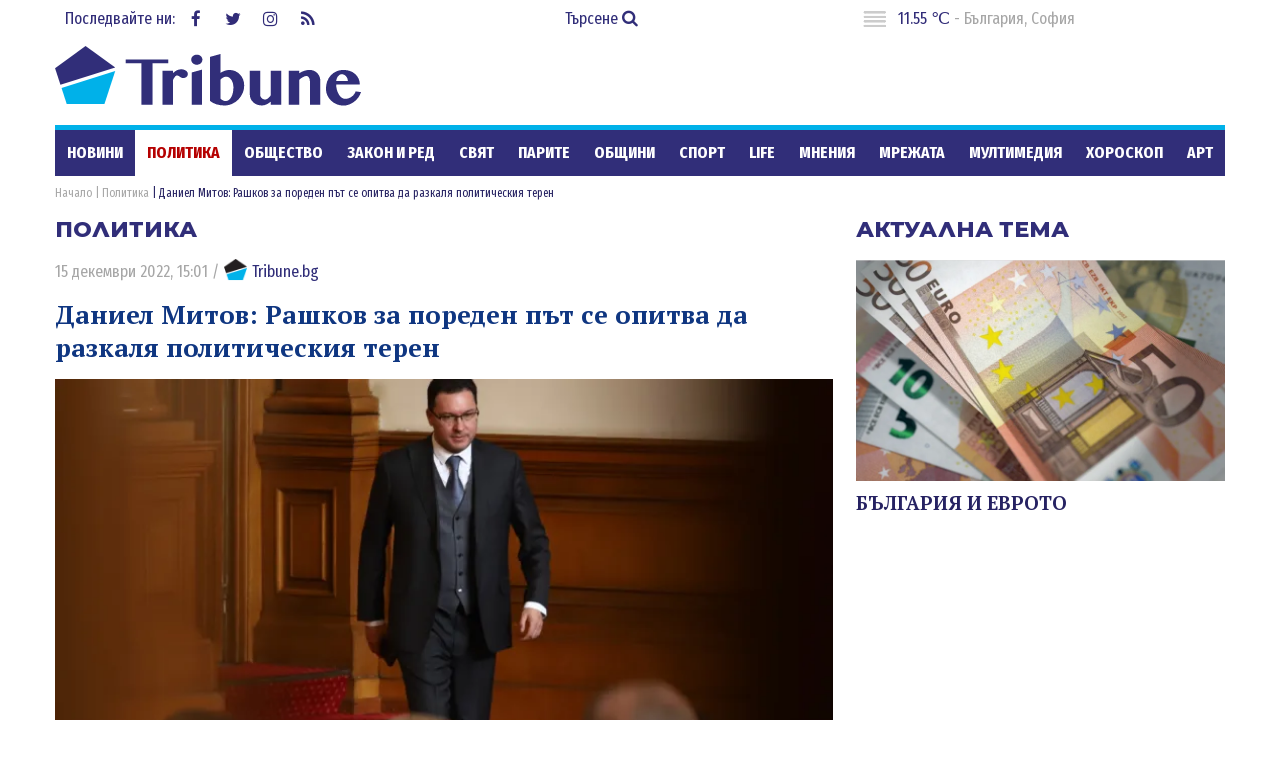

--- FILE ---
content_type: text/html; charset=UTF-8
request_url: https://tribune.bg/bg/politika/daniel-mitov-rashkov-za-poreden-pat-se-opitva-da-razkalya-politicheskiya-teren/
body_size: 39814
content:
<!DOCTYPE html><html lang="bg-BG"><head>
<!-- Global site tag (gtag.js) – NEW GA4 – Google Analytics -->
<script async src="https://www.googletagmanager.com/gtag/js?id=G-32DX5E5W82"></script>
<script>
  window.dataLayer = window.dataLayer || [];
  function gtag(){dataLayer.push(arguments);}
  gtag('js', new Date());

  gtag('config', 'G-32DX5E5W82');
</script>

<!-- Global site tag (gtag.js) - Google Analytics - OLD GA - IS OK -->
<script async src="https://www.googletagmanager.com/gtag/js?id=UA-125560144-1"></script>
<script>
  window.dataLayer = window.dataLayer || [];
  function gtag(){dataLayer.push(arguments);}
  gtag('js', new Date());

  gtag('config', 'UA-125560144-1');
</script>


<!-- Google Tag Manager -->
<script>(function(w,d,s,l,i){w[l]=w[l]||[];w[l].push({'gtm.start':
new Date().getTime(),event:'gtm.js'});var f=d.getElementsByTagName(s)[0],
j=d.createElement(s),dl=l!='dataLayer'?'&l='+l:'';j.async=true;j.src=
'https://www.googletagmanager.com/gtm.js?id='+i+dl;f.parentNode.insertBefore(j,f);
})(window,document,'script','dataLayer','GTM-5GC8JFM');</script>
<!-- End Google Tag Manager -->
<script async='async' src='https://www.googletagservices.com/tag/js/gpt.js'></script>
<script>
  var googletag = googletag || {};
  googletag.cmd = googletag.cmd || [];
</script><!-- (C)2000-2023 Gemius SA - gemiusPrism  / tribune.bg1/Default section -->
<script type="text/javascript">
<!--//--><![CDATA[//><!--
var pp_gemius_identifier = 'zabgxGOYoyT.Y0vwuuJ4UvVnjy1FE0Od7Q8QcHH9VRT.N7';
// lines below shouldn't be edited
function gemius_pending(i) { window[i] = window[i] || function() {var x = window[i+'_pdata'] = window[i+'_pdata'] || []; x[x.length]=arguments;};};
gemius_pending('gemius_hit'); gemius_pending('gemius_event'); gemius_pending('gemius_init'); gemius_pending('pp_gemius_hit'); gemius_pending('pp_gemius_event'); gemius_pending('pp_gemius_init');
(function(d,t) {try {var gt=d.createElement(t),s=d.getElementsByTagName(t)[0],l='http'+((location.protocol=='https:')?'s':''); gt.setAttribute('async','async');
gt.setAttribute('defer','defer'); gt.src=l+'://gabg.hit.gemius.pl/xgemius.js'; s.parentNode.insertBefore(gt,s);} catch (e) {}})(document,'script');
//--><!]]>
</script>  <meta charset="utf-8" />
<base href="//tribune.bg" target="_self" />
<title>Даниел Митов: Рашков за пореден път се опитва да разкаля политическия терен ᐉ Новини - Tribune.bg</title>
<meta name="keywords" content="Бойко Борисов, Цветан Цветанов, Красен Кралев,Корнелия Нинова, Валери Симеонов, Волен Сидеров, Красимир Каракачанов, Румен Радев, Десислава Радева, Цвета Караянчева, Ангел Джамбазки, Мая Манолова, Антон Тодоров, новините от деня, новини от последните мину" />
<meta name="description" content="&bdquo;Бойко Рашков за пореден път се опитва да разкаля политическия терен, което, за мен лично, потвърждава нашата теза, че се готвим за избори&rdquo;. Това коментира пр" /><meta name="viewport" content="width=device-width, initial-scale=1" /><meta http-equiv="X-UA-Compatible" content="IE=edge" /><meta property="fb:app_id" content="176073186626790" /><meta name="google-site-verification" content="qZwBBb3D-ID7nE-H0ur9_nRmr9nYuXmvZFdrg6GOaFI" />
<meta property="og:title" content="Даниел Митов: Рашков за пореден път се опитва да разкаля политическия терен"/>
<meta property="og:type" content="article" />
<meta property="og:image" content="https://tribune.bg/uploads/articles/big/articles__2129aa749ffd44118745b57c8c208b55.webp?v=1"/>
<meta property="og:url" content="https://tribune.bg/bg/politika/daniel-mitov-rashkov-za-poreden-pat-se-opitva-da-razkalya-politicheskiya-teren/"/>
<meta property="og:description" content="&bdquo;Бойко Рашков за пореден път се опитва да разкаля политическия терен, което, за мен лично, потвърждава нашата теза, че се готвим за избори&rdquo;. Това коментира пр" />
<meta name="twitter:card" content="summary" />
<meta name="twitter:title" content="Даниел Митов: Рашков за пореден път се опитва да разкаля политическия терен" />
<meta name="twitter:description" content="&bdquo;Бойко Рашков за пореден път се опитва да разкаля политическия терен, което, за мен лично, потвърждава нашата теза, че се готвим за избори&rdquo;. Това коментира пр" />
<meta name="twitter:image" content="https://tribune.bg/uploads/articles/big/articles__2129aa749ffd44118745b57c8c208b55.webp?v=1" /><link rel="canonical" href="https://tribune.bg/bg/politika/daniel-mitov-rashkov-za-poreden-pat-se-opitva-da-razkalya-politicheskiya-teren/" /><meta name="robots" content="index, follow, max-image-preview:large, max-snippet:-1" /><link rel="preconnect" href="https://fonts.googleapis.com">
<link href="/bg/rss/" type="application/rss+xml" rel="alternate" /><link href="/favicon.png?v=1.0" type="image/png" rel="icon" /><link rel="shortcut icon" href="/favicon.ico?v=1.0" /><link href="/sitemap-index-xml" rel="sitemap">
<link rel="stylesheet" media="all" href="/themes/opt/css/default.css?v=1.191" /><script type="text/javascript">
	var curr_lang = ['bg']; 
	var weekdays = ['Неделя','Понеделник','Вторник','Сряда','Четвъртък','Петък','Събота']; 
	var months = ['Януари','Февруари','Март','Април','Май','Юни','Юли','Август','Септември','Октомври','Ноември','Декември'];
	var show_poll_results = false;
	</script>
<script defer src="/themes/opt/javascripts/all.js?v=1.264"></script>
 <script async src="https://securepubads.g.doubleclick.net/tag/js/gpt.js"></script>
<script>
  window.googletag = window.googletag || {cmd: []};
  googletag.cmd.push(function() {
    googletag.defineSlot('/21754269991/R1__300x250__tribune.bg', [300, 250], 'div-gpt-ad-1569848840539-0').addService(googletag.pubads());
    googletag.pubads().enableSingleRequest();
    googletag.enableServices();
  });
</script> 
 <script async src="https://securepubads.g.doubleclick.net/tag/js/gpt.js"></script>
<script>
  window.googletag = window.googletag || {cmd: []};
  googletag.cmd.push(function() {
    googletag.defineSlot('/21754269991/R2__300x250__tribune.bg', [300, 250], 'div-gpt-ad-1569848907272-0').addService(googletag.pubads());
    googletag.pubads().enableSingleRequest();
    googletag.enableServices();
  });
</script>  
 <script async src="https://securepubads.g.doubleclick.net/tag/js/gpt.js"></script>
<script>
  window.googletag = window.googletag || {cmd: []};
  googletag.cmd.push(function() {
    googletag.defineSlot('/21754269991/R3__300x600__tribune.bg', [300, 600], 'div-gpt-ad-1569848943336-0').addService(googletag.pubads());
    googletag.pubads().enableSingleRequest();
    googletag.enableServices();
  });
</script>  
 <script async src="https://securepubads.g.doubleclick.net/tag/js/gpt.js"></script>
<script>
  window.googletag = window.googletag || {cmd: []};
  googletag.cmd.push(function() {
    var adSlot = googletag.defineSlot('/21754269991/H1_tribune_header', [[728, 90], [320, 50]], 'div-gpt-ad-1656420938896-0').addService(googletag.pubads());
    var mapping = googletag.sizeMapping()
            .addSize([728, 0], [728, 90])           
            .addSize([320, 0], [320, 50])
            .build();
        adSlot.defineSizeMapping(mapping);
    googletag.pubads().enableSingleRequest();
    googletag.enableServices();
  });
</script>
 <script async src="https://securepubads.g.doubleclick.net/tag/js/gpt.js"></script>
<script>
    window.googletag = window.googletag || {cmd: []};
    googletag.cmd.push(function() {
        var adSlot1 = googletag.defineSlot('/21754269991/R4__728х90__tribune.bg', [[728, 90], [320, 100]], 'div-gpt-ad-1656001925880-0').addService(googletag.pubads());
        var mappingh = googletag.sizeMapping()
            .addSize([728, 0], [728, 90])
        
            .addSize([0, 0], [320, 100])
            .build();
        adSlot1.defineSizeMapping(mappingh);
        googletag.pubads().enableSingleRequest();
        googletag.enableServices();
    });
</script>  
 <!-- OutOfPageFormat BOTTOM_ANCHOR -->
    <script async src="https://securepubads.g.doubleclick.net/tag/js/gpt.js"></script>
    <script>
        window.googletag = window.googletag || {cmd: []};
        googletag.cmd.push(function() {
            googletag.defineOutOfPageSlot('/21754269991/tribun_bottom_anchor', googletag.enums.OutOfPageFormat.BOTTOM_ANCHOR).addService(googletag.pubads());
            googletag.pubads().enableSingleRequest();
            googletag.enableServices();
        });
    </script>
    <!-- END OutOfPageFormat BOTTOM_ANCHOR -->
<link rel="manifest" href="/manifest.json" />
<script src="https://cdn.onesignal.com/sdks/OneSignalSDK.js" async=""></script>
<script>
  window.OneSignal = window.OneSignal || [];
  OneSignal.push(function() {
    OneSignal.init({
      appId: "a6f19fc5-bb7b-4eee-a396-48d7236cc9cc",
    });
  });
</script><style>
@media screen and (min-width: 1000px), screen and (min-device-width: 1000px){
	.main-menu ul {
		float: left;
		width: 100%;
		height: 46px;
		overflow: hidden;
	}
}
</style>
</head>
<body class="articles-body" itemscope itemtype="http://schema.org/WebPage">
<!-- Google Tag Manager (noscript) -->
<noscript><iframe src="https://www.googletagmanager.com/ns.html?id=GTM-5GC8JFM"
height="0" width="0" style="display:none;visibility:hidden"></iframe></noscript>
<!-- End Google Tag Manager (noscript) -->
<div class="google_adds google_adds-header">
<!-- /21754269991/H1_tribune_header -->
<div id='div-gpt-ad-1656420938896-0' style='min-width: 320px; min-height: 50px;'>
  <script>
    googletag.cmd.push(function() { googletag.display('div-gpt-ad-1656420938896-0'); });
  </script>
</div></div>
<header class="main-header"><div class="social-box"><span>Последвайте ни:</span> <a href="https://www.facebook.com/bgtribune/" class="icon" 
title="Следете ни във Facebook" target="_blank"><i class="fa fa-facebook"></i> Facebook</a> <a href="https://twitter.com/bgtribune" class="icon" 
title="Следете ни в Twitter" target="_blank"><i class="fa fa-twitter"></i> Twitter</a> <a href="https://www.instagram.com/bgtribune/" class="icon" 
title="Следете ни в Instagram" target="_blank"><i class="fa fa-instagram"></i> Instagram</a> <a href="/bg/rss/" class="icon" title="RSS"><i class="fa fa-rss"></i> RSS</a></div><a href="/bg/search/" class="btn-search">Търсене <i class="fa fa-search"></i></a> 
<div class="current_weather"></div>
		

<a href="https://tribune.bg/" class="logo" title="Tribune.bg  - новини, анализи и коментари" rel="home"><?xml version="1.0" encoding="utf-8"?>
<svg version="1.1" xmlns="http://www.w3.org/2000/svg" xmlns:xlink="http://www.w3.org/1999/xlink" x="0px" y="0px"
	 width="306px" height="80px" viewBox="0 0 306 80" enable-background="new 0 0 306 80" xml:space="preserve">
<polygon fill="#312e79" points="60.233,32.508 30.576,10.961 0.056,33.134 5.463,49.777 "/>
<polygon fill="#00B1E9" points="6.553,52.889 11.713,69.012 49.437,69.012 60.233,35.917 "/>
<polygon fill="#312e79" points="113.258,24.458 113.258,28.315 97.543,28.315 97.543,69.846 86.419,69.846 86.419,28.315 70.707,28.315 
	70.707,24.458 "/>
<path fill="#312e79" d="M117.921,69.846h-10.359V35.647h10.359v2.548c1.147-1.167,2.411-2.114,3.794-2.835c1.381-0.723,2.845-1.084,4.397-1.084
	c0.936,0,1.812,0.122,2.63,0.367c0.817,0.244,1.528,0.578,2.135,1.004c0.605,0.424,1.083,0.913,1.434,1.465
	c0.352,0.554,0.526,1.147,0.526,1.783c0,0.618-0.118,1.175-0.35,1.676c-0.235,0.498-0.558,0.93-0.973,1.288
	c-0.414,0.364-0.892,0.645-1.433,0.847c-0.542,0.203-1.122,0.302-1.737,0.302c-0.83,0-1.511-0.126-2.04-0.381
	c-0.532-0.256-1.009-0.542-1.434-0.861c-0.426-0.319-0.866-0.605-1.325-0.861c-0.457-0.256-1.014-0.383-1.673-0.383
	c-0.34,0-0.685,0.134-1.036,0.397c-0.349,0.266-0.696,0.618-1.035,1.053c-0.34,0.438-0.669,0.941-0.989,1.515
	c-0.319,0.573-0.616,1.156-0.892,1.752V69.846z"/>
<path fill="#312e79" d="M136.227,24.713c0-0.701,0.145-1.361,0.431-1.975c0.286-0.616,0.686-1.153,1.195-1.612c0.509-0.456,1.105-0.816,1.784-1.082
	c0.681-0.265,1.404-0.399,2.168-0.399c0.765,0,1.488,0.134,2.167,0.399c0.68,0.266,1.275,0.626,1.786,1.082
	c0.509,0.459,0.913,0.996,1.211,1.612c0.297,0.614,0.447,1.274,0.447,1.975c0,0.701-0.15,1.359-0.447,1.976
	c-0.298,0.618-0.702,1.149-1.211,1.594c-0.51,0.445-1.105,0.804-1.786,1.068c-0.679,0.267-1.402,0.399-2.167,0.399
	c-0.764,0-1.487-0.132-2.168-0.399c-0.679-0.264-1.275-0.623-1.784-1.068c-0.51-0.445-0.909-0.976-1.195-1.594
	C136.372,26.073,136.227,25.415,136.227,24.713 M136.673,37.494l10.358-2.868v35.22h-10.358V37.494z"/>
<path fill="#312e79" d="M155.01,21.876l10.422-2.869v18.935c0.659-0.447,1.36-0.85,2.104-1.212c0.744-0.36,1.497-0.674,2.264-0.94
	c0.764-0.266,1.534-0.472,2.31-0.623c0.777-0.147,1.536-0.22,2.279-0.22c2.146,0,4.122,0.409,5.93,1.227
	c1.806,0.816,3.367,1.928,4.684,3.329c1.318,1.403,2.344,3.035,3.077,4.893c0.734,1.861,1.1,3.82,1.1,5.881
	c0,2.743-0.517,5.333-1.546,7.777c-1.03,2.445-2.443,4.591-4.239,6.438c-1.796,1.851-3.895,3.312-6.297,4.384
	c-2.398,1.073-4.972,1.61-7.711,1.61c-2.721,0-5.308-0.367-7.762-1.103c-2.454-0.731-4.66-1.885-6.613-3.455V21.876z
	 M165.432,63.631c0.361,0.316,0.729,0.622,1.101,0.907c0.372,0.287,0.771,0.542,1.195,0.767c0.424,0.224,0.881,0.404,1.369,0.541
	c0.489,0.139,1.021,0.209,1.594,0.209c1.169,0,2.227-0.354,3.172-1.053c0.944-0.702,1.758-1.674,2.44-2.916
	c0.678-1.245,1.204-2.7,1.576-4.367c0.372-1.669,0.558-3.479,0.558-5.435c0-1.446-0.19-2.81-0.573-4.097
	c-0.383-1.283-0.899-2.41-1.545-3.377c-0.649-0.969-1.415-1.732-2.296-2.297c-0.882-0.562-1.835-0.843-2.854-0.843
	c-0.488,0-0.986,0.074-1.497,0.22c-0.51,0.15-1.019,0.358-1.529,0.623c-0.51,0.269-0.995,0.581-1.449,0.942
	c-0.459,0.36-0.878,0.764-1.261,1.209V63.631z"/>
<path fill="#312e79" d="M205.2,35.646v24.098c0,0.679,0.133,1.313,0.398,1.894c0.267,0.588,0.625,1.09,1.084,1.518
	c0.456,0.424,0.987,0.762,1.594,1.02c0.606,0.254,1.247,0.382,1.927,0.382c0.383,0,0.817-0.107,1.308-0.318
	c0.489-0.212,0.981-0.512,1.482-0.894c0.498-0.383,0.987-0.829,1.468-1.339c0.477-0.51,0.906-1.072,1.289-1.688V35.646h10.39v34.199
	h-10.39v-3.186c-1.359,1.167-2.81,2.097-4.352,2.788c-1.539,0.691-3.042,1.037-4.51,1.037c-1.699,0-3.282-0.282-4.747-0.847
	c-1.467-0.56-2.742-1.326-3.827-2.295c-1.082-0.965-1.934-2.102-2.551-3.411c-0.615-1.304-0.921-2.703-0.921-4.188V35.646H205.2z"/>
<path fill="#312e79" d="M254.902,46.421c0-0.873-0.094-1.648-0.286-2.329c-0.19-0.679-0.448-1.247-0.765-1.705
	c-0.319-0.456-0.686-0.803-1.101-1.037c-0.414-0.232-0.843-0.349-1.291-0.349c-0.445,0-0.961,0.089-1.545,0.271
	c-0.586,0.179-1.195,0.435-1.833,0.766c-0.639,0.327-1.285,0.726-1.945,1.191c-0.658,0.469-1.294,0.99-1.91,1.565v25.05h-10.425
	V35.646h10.425v2.676c1.593-1.166,3.304-2.021,5.131-2.563c1.827-0.542,3.654-0.813,5.481-0.813c1.402,0,2.735,0.271,4.001,0.813
	c1.265,0.542,2.369,1.285,3.314,2.229c0.945,0.945,1.701,2.052,2.264,3.316c0.562,1.264,0.844,2.618,0.844,4.064v24.477h-10.359
	V46.421z"/>
<path fill="#312e79" d="M288.519,70.61c-2.443,0-4.731-0.453-6.868-1.354c-2.137-0.902-3.999-2.12-5.595-3.649c-1.592-1.53-2.848-3.311-3.76-5.34
	c-0.915-2.028-1.37-4.172-1.37-6.421c0-2.698,0.424-5.201,1.274-7.508c0.851-2.304,2.051-4.301,3.603-5.991
	c1.55-1.689,3.42-3.014,5.608-3.969c2.188-0.957,4.622-1.434,7.3-1.434c2.379,0,4.563,0.376,6.549,1.131
	c1.988,0.755,3.687,1.795,5.099,3.125c1.414,1.327,2.513,2.878,3.301,4.651c0.786,1.774,1.18,3.683,1.18,5.72h-23.714
	c0.063,1.893,0.334,3.699,0.813,5.421c0.477,1.719,1.121,3.241,1.93,4.559c0.807,1.315,1.752,2.364,2.836,3.138
	c1.083,0.777,2.283,1.165,3.599,1.165c1.151,0,2.275-0.196,3.381-0.59c1.105-0.393,2.124-0.935,3.06-1.627
	c0.934-0.69,1.742-1.492,2.424-2.405c0.679-0.915,1.18-1.881,1.497-2.899l5.323,0.797c-0.532,1.846-1.389,3.59-2.565,5.226
	c-1.181,1.638-2.557,3.066-4.128,4.286c-1.572,1.223-3.289,2.191-5.146,2.9C292.286,70.255,290.409,70.61,288.519,70.61
	 M292.917,46.036c-0.085-1.021-0.303-1.944-0.651-2.772c-0.354-0.828-0.797-1.541-1.339-2.136c-0.543-0.594-1.169-1.056-1.882-1.385
	c-0.712-0.33-1.481-0.496-2.311-0.496c-0.639,0-1.264,0.16-1.881,0.478c-0.616,0.319-1.179,0.775-1.689,1.372
	c-0.509,0.596-0.94,1.313-1.291,2.151c-0.349,0.838-0.58,1.768-0.685,2.788H292.917z"/>
</svg>
</a>
	<span class="menu-toggle" id="menu-toggle"><i class="fa fa-bars"></i>Меню</span>
</header> <nav class="main-menu bs-bbox" id="main-menu"><ul><li class="mm-articles"><a href="/bg/novini/" >Новини</a></li><li class="mm-c-8"><a href="/bg/politika/" class="active">Политика</a></li><li class="mm-c-7"><a href="/bg/obshtestvo/" >Общество</a></li><li class="mm-c-6"><a href="/bg/zakon_i_red/" >Закон и ред</a></li><li class="mm-c-5"><a href="/bg/svqt/" >Свят</a></li><li class="mm-c-4"><a href="/bg/parite/" >Парите</a></li><li class="mm-c-12"><a href="/bg/obshtini/" >Общини</a></li><li class="mm-c-3"><a href="/bg/sport/" >Спорт</a></li><li class="mm-c-13"><a href="/bg/Life/" >Life</a></li><li class="mm-c-11"><a href="/bg/mneniq/" >Мнения</a></li><li class="mm-c-1"><a href="/bg/mrezhata/" >Мрежата</a></li><li class="mm-c-9"><a href="/bg/multimediq/" >Мултимедия</a></li><li class="mm-c-10"><a href="/bg/horoskop/" >Хороскоп</a></li><li class="mm-c-23"><a href="/bg/art/" >Арт</a></li><li class="mm-c-2"><a href="/bg/shou/" >Шоу</a></li><li class="mm-search"><a href="/bg/search/" >Търсене <i class="fa fa-search"></i></a></li>
        	
        	</ul></nav>        	
        	<div class="main-wrapper main-wrapper-b">
<div class="main-path" itemprop="breadcrumb">
	<ol itemscope itemtype="http://schema.org/BreadcrumbList">
    	<li itemprop="itemListElement" itemscope itemtype="http://schema.org/ListItem">
        	<a href="https://tribune.bg/" itemprop="item" title="Новини"><span itemprop="name">Начало</span><meta itemprop="position" content="1" /></a>
        </li>
                <li itemprop="itemListElement" itemscope itemtype="http://schema.org/ListItem">
        	<a href="/bg/politika/" itemprop="item">        	<span itemprop="name">Политика</span>
        	<meta itemprop="position" content="2" />
        	</a>        </li>
                <li itemprop="itemListElement" itemscope itemtype="http://schema.org/ListItem">
        	        	<span itemprop="name">Даниел Митов: Рашков за пореден път се опитва да разкаля политическия терен</span>
        	<meta itemprop="position" content="3" />
        	        </li>
        
	</ol>
</div>
<div class="left-content inside-content detail-content bs-bbox">
<h2 class="title-section mhide">Политика</h2>
<article class="article" itemscope itemtype="http://schema.org/NewsArticle">
<div class="metadata"> <span>15 декември 2022, 15:01</span> 
 /  
<a href="https://tribune.bg/bg/avtori/tribune/" itemscope itemprop="author" itemtype="https://schema.org/Person" >
<span itemprop="name"><span class="icon-tribune">&nbsp;</span> Tribune.bg</span>
<meta itemprop="url" content="https://tribune.bg/bg/avtori/tribune/" />
</a>     </div>
<h1 class="title" itemprop="name">Даниел Митов: Рашков за пореден път се опитва да разкаля политическия терен</h1>
<meta itemprop="headline" content="Даниел Митов: Рашков за пореден път се опитва да разкаля политическия терен" />
<div class="image-box" itemscope itemprop="image" itemtype="http://schema.org/ImageObject"><div class="big-img">
<img width="778" height="467" itemprop="contentUrl" src="/uploads/articles/big/articles__2129aa749ffd44118745b57c8c208b55.webp?v=1" alt="Даниел Митов: Рашков за пореден път се опитва да разкаля политическия терен - Tribune.bg" /><meta itemprop="name" content="БГНЕС" /><meta itemprop="url" content="https://tribune.bg/uploads/articles/big/articles__2129aa749ffd44118745b57c8c208b55.webp?v=1" /></div>
<div class="i-info">

<span class="h4" itemprop="name">БГНЕС</span>
 
		
</div></div> 

<div itemprop="description" class="info info-max">
<p class="h4 subtitle" itemprop="headline">Това  потвърждава, че се готвим за избори, смята депутатът на ГЕРБ  </p> <p style="text-align: justify;">&bdquo;Бойко Рашков за пореден път се опитва да разкаля политическия терен, което, за мен лично, потвърждава нашата теза, че се готвим за избори&rdquo;. Това коментира пред журналисти в парламента Даниел Митов (ПГ на ГЕРБ-СДС).</p>
<p style="text-align: justify;">&bdquo;Продължаваме Промяната&ldquo; от края на миналите избори са се готвили непрекъснато да саботират работата на този парламент, не са имали никакви намерения да работят конструктивно и да разговарят с никого&rdquo;, смята Митов.</p>
<p style="text-align: justify;">По думите му единственото нещо в главите им са били нови избори, тъй като не им е харесал резултатът от последните.</p>
<p style="text-align: justify;">&bdquo;Това е нашият извод&rdquo;, заключи Митов.&nbsp;</p><br class="clear" />

</div>


<p><a title="Tribune.bg в Google NEWS" href="https://news.google.com/publications/CAAiEJOH1ywujgvUDhkzmq5f7Y0qFAgKIhCTh9csLo4L1A4ZM5quX-2N?ceid=BG:bg&amp;oc=3" target="_blank"><img title="Google News" src="https://tribune.bg/googlenews-tribune-bg.webp" alt="Последвайте ни в Google News" width="150" /></a></p><p>&nbsp;</p>
                <a role="button" href="http://www.facebook.com/sharer.php?u=https%3A%2F%2Ftribune.bg%2Fbg%2Fpolitika%2Fdaniel-mitov-rashkov-za-poreden-pat-se-opitva-da-razkalya-politicheskiya-teren%2F" rel="nofollow" class="share-buttons sb-facebook" target="_blank">FaceBook</a>
	            <a role="button" href="http://twitter.com/share?url=https%3A%2F%2Ftribune.bg%2Fbg%2Fpolitika%2Fdaniel-mitov-rashkov-za-poreden-pat-se-opitva-da-razkalya-politicheskiya-teren%2F" rel="nofollow" class="share-buttons sb-twitter" target="_blank">Twitter</a>
	            <a role="button" href="http://pinterest.com/pin/create/button/?url=https%3A%2F%2Ftribune.bg%2Fbg%2Fpolitika%2Fdaniel-mitov-rashkov-za-poreden-pat-se-opitva-da-razkalya-politicheskiya-teren%2F" rel="nofollow" class="share-buttons sb-pinterest" target="_blank">Pinterest</a>
             

<div class="tags-box">
		<span>Етикети</span>  <a href="/bg/etiketi/daniel-mitov/">Даниел Митов</a>,  <a href="/bg/etiketi/boyko-rashkov/">Бойко Рашков</a>,  <a href="/bg/etiketi/vrachvane-na-mandatite-2022/">Връчване на мандатите 2022</a>
</div>


<span class="mhide" itemprop="url">https://tribune.bg/bg/politika/daniel-mitov-rashkov-za-poreden-pat-se-opitva-da-razkalya-politicheskiya-teren/</span>
<meta itemprop="datePublished" content="2022-12-15T15:01:00" />  
<meta itemprop="dateModified" content="2022-12-16T10:24:31" />  


<span class="mhide" itemprop="publisher" itemscope itemtype="http://schema.org/Organization"><meta itemprop="name" content="Tribune.bg" /><span itemprop="logo" itemscope itemtype="http://schema.org/ImageObject"><meta itemprop="url" content="https://tribune.bg/themes/opt/images/logo.png" /></span></span></article> 
  

<div class="related-articles">
				<span class="title-section">Още по темата</span>
		
	 <article class="article article-inside">
            	            	<a href="/bg/politika/boyko-rashkov-iska-da-nauchi-koy-poseshtava-spalnyata-na-borisov/" class="img"><img width="200" height="120" src="/uploads/articles/thumb/articles__dfdafbedb02c4febedb6ed787e5e5a4c.webp?v=1" alt="" /></a>
                <div class="info">
                                	<span class="metadata">15 декември 2022, 11:58</span>
                    <h3 class="title"><a href="/bg/politika/boyko-rashkov-iska-da-nauchi-koy-poseshtava-spalnyata-na-borisov/">Бойко Рашков не смята, че прокуратурата има „моралното право да го вика на разпит“</a></h3>
                                                    </div>
                            </article>
            
            
		
	 <article class="article article-inside">
            	            	<a href="/bg/zakon_i_red/opit-poreden-prokuraturata-prizova-boyko-rashkov-na-razpit/" class="img"><img width="200" height="120" src="/uploads/articles/thumb/articles__32bc139aba10814affc374aebee54bfb.webp?v=1" alt="" /></a>
                <div class="info">
                                	<span class="metadata">15 декември 2022, 08:31</span>
                    <h3 class="title"><a href="/bg/zakon_i_red/opit-poreden-prokuraturata-prizova-boyko-rashkov-na-razpit/">Опит пореден: Прокуратурата призова Бойко Рашков на разпит</a></h3>
                                                    </div>
                            </article>
            
            
	
	</div>

 

 

 
<section class="top-articles inside-top-articles"> 
	<a href="/bg/top_novini/" class="title-section" title="Топ новини">Топ новини</a> 
	 
		<article class="article t-article">
			<a href="/bg/obshtestvo/pravoslavnata-tsarkva-chestva--s58/" class="img">
				<img width="249" height="149"  src="/uploads/articles/others/articles__8a42589329e6943a5e9b794d495c690b.webp?v=1" alt="Православната църква чества Архангеловден" />
			</a>
			<div class="info">
				<h3 class="title"><a href="/bg/obshtestvo/pravoslavnata-tsarkva-chestva--s58/" title="Православната църква чества Архангеловден - Tribune.bg">Православната църква чества Архангеловден</a></h3>
							</div>
		</article>
	 
		<article class="article t-article">
			<a href="/bg/zakon_i_red/gonka-mezhdu-granichna-politsi/" class="img">
				<img width="249" height="149"  src="/uploads/articles/others/articles__62e9b9550a5b7c3e250ebd9000c828d2.webp?v=1" alt="Гонка между Гранична полиция и автомобил с мигранти край Бургас завърши със смъртта на шестима души" />
			</a>
			<div class="info">
				<h3 class="title"><a href="/bg/zakon_i_red/gonka-mezhdu-granichna-politsi/" title="Гонка между „Гранична полиция“ и автомобил с мигранти край Бургас завърши със смъртта на шестима души - Tribune.bg">Гонка между „Гранична полиция“ и автомобил с мигранти край Бургас завърши със смъртта на шестима души</a></h3>
				<p>Шофьорът е обвинен за умишлено причиняване на смърт</p>			</div>
		</article>
	 
		<article class="article t-article">
			<a href="/bg/obshtestvo/izvanredno-prouchvat-na-kaches/" class="img">
				<img width="249" height="149"  src="/uploads/articles/others/articles__57695ecca5a7ee887b9f8cf5619e3034.webp?v=1" alt="Извънредно проучват на качеството на въздуха във Велико Търново" />
			</a>
			<div class="info">
				<h3 class="title"><a href="/bg/obshtestvo/izvanredno-prouchvat-na-kaches/" title="Извънредно проучват на качеството на въздуха във Велико Търново - Tribune.bg">Извънредно проучват на качеството на въздуха във Велико Търново</a></h3>
							</div>
		</article>
	
	<a href="/bg/top_novini/" class="view-all">виж още</a> 
</section>
<div class="sep-section"></div>
 
</div> <div class="right-column bs-bbox" id="rcWrapper">
<div class="main-widget topic-articles"><h2 class="title-section">Актуална тема</h2>
<article class="article"><a href="/bg/etiketi/evrozona/" class="img">
<img width="369" height="221" src="https://tribune.bg/uploads/articles/big/articles__1bc0ea062b780a43927f2885fdc2cbd0.webp?v=1" alt="БЪЛГАРИЯ И ЕВРОТО" /></a><div class="info"><h3 class="title"><a href="/bg/etiketi/evrozona/">БЪЛГАРИЯ И ЕВРОТО</a></h3></div></article></div><div class="main-widget google_adds google_adds300x250"><div><!-- /21754269991/R1__300x250__tribune.bg -->
<div id='div-gpt-ad-1569848840539-0' style='width: 300px; height: 250px;'>
  <script>
    googletag.cmd.push(function() { googletag.display('div-gpt-ad-1569848840539-0'); });
  </script>
</div></div></div><div class="main-widget latest-articles"><h2 class="title-section">Най-четени</h2>
<article class="article"><a href="/bg/mrezhata/kralev-napravihme-vazhna-krach/" class="img">
<img width="369" height="221" src="/uploads/articles/others/articles__c21c9512ffc5b4c69451323433335edd.webp?v=1" alt="Кралев: Направихме важна крачка в борбата със спортното хулиганство" /></a><div class="info"><h3 class="title"><a href="/bg/mrezhata/kralev-napravihme-vazhna-krach/">Кралев: Направихме важна крачка в борбата със спортното хулиганство</a></h3></div></article>
<div class="list"><article class="article"><h3 class="title"><a href="/bg/svqt/ft-es-gotvi-merki-sreshtu-pris/">FT: ЕС готви мерки срещу присъединяване на „троянски коне“ в ЕС</a></h3></article><article class="article"><h3 class="title"><a href="/bg/zakon_i_red/naznachen-ot-sluzheben-kabinet/">Назначен от служебен кабинет на Радев за шеф в „Автомагистрали“ помете шест коли в София</a></h3></article><article class="article"><h3 class="title"><a href="/bg/parite/evropeyski-medii-dragan-sholak/">Европейски медии: Драган Шолак губи битката за "Юнайтед груп" – холандски съд отряза последния му шанс за контрол</a></h3></article><article class="article"><h3 class="title"><a href="/bg/Life/tsetsa-razgnevi-makedonskata-p/">Цеца разгневи македонската публика с българския трибагреник</a></h3></article></div></div><div class="main-widget google_adds google_adds300x250"><div><!-- /21754269991/R2__300x250__tribune.bg -->
<div id='div-gpt-ad-1569848907272-0' style='width: 300px; height: 250px;'>
  <script>
    googletag.cmd.push(function() { googletag.display('div-gpt-ad-1569848907272-0'); });
  </script>
</div></div></div><div class="main-widget fb-widget"><a href="https://www.facebook.com/bgtribune" rel="nofollow" title="Facebook Page" target="_blank">
<img src="/p.webp" class="lazy" data-src="https://tribune.bg/fbpage-plugin.webp" title="Facebook Page" alt="facebook page" width="340px"  height="130px" />
</a> </div><div class="main-widget latest-articles"><h2 class="title-section"><a href="/bg/novini/">Последни новини</a></h2><div class="list"><article class="article"><h3 class="title"><a href="/bg/obshtestvo/magliva-nedelya-i-dazhdovno-na/">Мъглива неделя и дъждовно начало на новата седмица</a></h3></article><article class="article"><h3 class="title"><a href="/bg/obshtestvo/otkriha-20-godishnata-stefani-/">Откриха 20-годишната Стефани, изчезнала на Витоша</a></h3></article><article class="article"><h3 class="title"><a href="/bg/horoskop/slanchev-kalendar-nedelya-9-no/">Слънчев календар – неделя – 9 ноември 2025</a></h3></article><article class="article"><h3 class="title"><a href="/bg/horoskop/sanishtata-i-lunata-nedelya-9--e92/">Сънищата и луната – неделя – 9 ноември 2025</a></h3></article><article class="article"><h3 class="title"><a href="/bg/svqt/tramp-prizova-parite-za-zdrave/">Тръмп призова парите за здраве да се дадат на самите граждани, вместо на застрахователните компании</a></h3></article></div>
<span class="h5"><a class="view-all" href="/bg/novini/">виж още</a></span></div>

<section class="main-widget horoscope-widget">
	<h2 class="title-section"><a href="/bg/horoskop/">Хороскоп</a></h2>
	<article class="article t-article">
		<a href="/bg/horoskop/slanchev-kalendar-nedelya-9-no/" class="img">
			<img width="369" height="221" class="lazy" data-src="/uploads/articles/others/articles__4a53bd79f361e2dd01b3de04242868b9.webp?v=1" alt="Слънчев календар – неделя – 9 ноември 2025" />
		</a>
		<div class="info"><a href="/bg/horoskop/slanchev-kalendar-nedelya-9-no/" class="title">Слънчев календар – неделя – 9 ноември 2025</a></div>
	</article>
		<article class="article t-article">
		<a href="/bg/horoskop/dneven-horoskop-sabota-8-noemv/" class="img">
			<img width="369" height="221" class="lazy" data-src="/uploads/articles/others/articles__2eef2f7e2a3ca7d82a674740b0d429ff.webp?v=1" alt="Дневен хороскоп – събота – 8 ноември 2025" />
		</a>
		<div class="info"><a href="/bg/horoskop/dneven-horoskop-sabota-8-noemv/" class="title">Дневен хороскоп – събота – 8 ноември 2025</a></div>
	</article>
	</section>

<div class="main-widget google_adds google_adds300x600"><div><!-- /21754269991/R3__300x600__tribune.bg -->
<div id='div-gpt-ad-1569848943336-0' style='width: 300px; height: 600px;'>
  <script>
    googletag.cmd.push(function() { googletag.display('div-gpt-ad-1569848943336-0'); });
  </script>
</div></div></div>
<div class="main-widget poll-widget">
	<h2 class="title-section"><a href="/bg/anketi/">Анкети</a></h2>
	<article class="article poll-article">
		<a href="/bg/anketi/tryabva-li-sotsialnite-mrezhi-/" class="title" title="Трябва ли социалните мрежи да бъдат забранени за деца под 15 години? - Анкета на Tribune.bg">Трябва ли социалните мрежи да бъдат забранени за деца под 15 години?</a>
		        <div class="form-content">
        <form name="feedback" action="/bg/anketi/tryabva-li-sotsialnite-mrezhi-/" method="POST">
                <label class="radio ">
        	            <input type="radio" name="vote" value="400" />
            <span class="txt">НЕ</span>
             
			<div class="results"><div style="width: 7.34%;"></div><b>7.34%  / 93</b></div>
		</label>
                <label class="radio ">
        	            <input type="radio" name="vote" value="399" />
            <span class="txt">ДА</span>
             
			<div class="results"><div style="width: 90.61%;"></div><b>90.61%  / 1148</b></div>
		</label>
                <label class="radio ">
        	            <input type="radio" name="vote" value="398" />
            <span class="txt">Без мнение</span>
             
			<div class="results"><div style="width: 2.05%;"></div><b>2.05%  / 26</b></div>
		</label>
        
		<span class="btn-main show_results">Покажи резултати</span>
		<span class="btn-main hide_results">Скрий резултати</span>
		<input type="submit" class="btn-main btn-vote" name="btnvote" value="Гласувай" />
		</form>		
		</div>
	</article> 
</div>


</div>
 <div class="google_adds google_adds728x90 left-content-banner google_adds-footer"><div>

<!-- /21754269991/R4__728х90__tribune.bg -->
<div id='div-gpt-ad-1656001925880-0' style='min-width: 320px; min-height: 60px;'>
  <script>
    googletag.cmd.push(function() { googletag.display('div-gpt-ad-1656001925880-0'); });
  </script>
</div></div></div>  
</div>
<div class="main-wrapper feed-content" id="feedExternal"></div>
<footer class="main-footer">
<div class="main-wrapper">
<div class="social-box">
<span class="h5">Последвайте ни:</span> <a href="https://www.facebook.com/bgtribune/" class="icon" 
title="Следете ни във Facebook" target="_blank"><i class="fa fa-facebook"></i></a> <a href="https://twitter.com/bgtribune" class="icon" 
title="Следете ни в Twitter" target="_blank"><i class="fa fa-twitter"></i></a> <a href="/bg/rss/" class="icon" title="RSS"><i class="fa fa-rss"></i></a>
<ul class="alt-menu" style="display:block;margin-top:20px;">
	<li><a href="https://tribune.bg/" title="Новини от Tribune.bg">Начало</a></li>
	<li><a href="/bg/za_nas/" title="Повече информация за Tribune.bg">За нас</a></li>
	<li><a href="/bg/reklama/" title="Реклама в Tribune.bg">Реклама</a></li>
	<li><a href="/bg/obshti_usloviq/" title="Общи условия - Tribune.bg">Общи условия</a></li>
	<li><a href="/bg/kontakti/" title="Контакти с Tribune.bg">Контакти</a></li>
	<li><a href="/bg/privacy-policy/" title="Следвайте нашата политика за поверителност.">Политика за поверителност</a></li>	<li><a href="/bg/cookies/" title="">Бисквитки</a></li>	<li><a href="/sitemap/" title="Карта на сайта">Карта на сайта</a></li>
</ul>
</div> 
<div class="logo"><a href="https://tribune.bg/" class="logo">
<img width="230" height="54" src="/themes/opt/images/logo-w.png?v=1.0" alt="Tribune.bg  - новини, анализи и коментари" title="Новини от Tribune.bg" /></a> 

</div>


</div>
<p class="copyright">2018-2025 &copy; Tribune.bg. Всички права запазени.</p>

<script type="application/ld+json">
{ 
    "@context" : "http://schema.org",
    "@type" : "Organization",
    "logo":  "https://tribune.bg/themes/min/images/logo.png",
    "email": "editors@tribune.bg",
"image": "https://tribune.bg/uploads/sysaccounts/big/image__49afdcd796f321528c948e7c70c9b5d6.jpg",
"address": {
        "@type": "PostalAddress",
        "streetAddress": "Sofia",
        "addressLocality": " Sofia ",
        "addressRegion": "SA",
        "postalCode": "1000",
        "addressCountry": "BG"
      },
    "description": "Актуални политически събития и новини от България. Първо в Tribune.bg",
    "name" : "Tribune.bg",
    "telephone": "0895526530",
    "url" : "https://tribune.bg/",
    "sameAs": [
	    "https://www.facebook.com/bgtribune",
	    "https://www.instagram.com/bgtribune/",
	    "https://twitter.com/bgtribune"
	  ]    
}
</script>




</footer>
<div></div>
</body></html>

--- FILE ---
content_type: text/html; charset=utf-8
request_url: https://www.google.com/recaptcha/api2/aframe
body_size: 181
content:
<!DOCTYPE HTML><html><head><meta http-equiv="content-type" content="text/html; charset=UTF-8"></head><body><script nonce="DO_Bpdm1y9mieYnJn3y2DA">/** Anti-fraud and anti-abuse applications only. See google.com/recaptcha */ try{var clients={'sodar':'https://pagead2.googlesyndication.com/pagead/sodar?'};window.addEventListener("message",function(a){try{if(a.source===window.parent){var b=JSON.parse(a.data);var c=clients[b['id']];if(c){var d=document.createElement('img');d.src=c+b['params']+'&rc='+(localStorage.getItem("rc::a")?sessionStorage.getItem("rc::b"):"");window.document.body.appendChild(d);sessionStorage.setItem("rc::e",parseInt(sessionStorage.getItem("rc::e")||0)+1);localStorage.setItem("rc::h",'1762669344569');}}}catch(b){}});window.parent.postMessage("_grecaptcha_ready", "*");}catch(b){}</script></body></html>

--- FILE ---
content_type: image/svg+xml
request_url: https://tribune.bg/themes/opt/images/pinterest.svg
body_size: 1085
content:
<svg fill="#ffffff" height="100%" width="100%" viewBox="-3 0 19 19" xmlns="http://www.w3.org/2000/svg">
<path d="M12.02 8.474c-.072.322-.12.617-.211.91a4.991 4.991 0 0 1-2.177 2.915 3.733 3.733 0 0 1-3.007.33 2.127 2.127 0 0 
1-.824-.54c-.074-.092-.138-.217-.222-.302l-.296 1.166c-.129.464-.2.96-.369 1.398a8.31 8.31 0 0 1-.802 
1.575c-.162.247-.328.482-.5.716-.062.085-.113.235-.273.205-.13-.127-.094-.478-.13-.694a7.475 7.475 0 0 
1 .045-2.336l1.126-4.77-.08-.21-.12-.437a3.19 3.19 0 0 1 .097-1.671c.208-.535.778-1.334 1.62-1.183A1.25 1.25 0 0 
1 6.83 7.2c-.193.959-.549 1.75-.733 2.695a1.343 1.343 0 0 0 1.751 1.432c1.149-.29 1.678-1.413 2.012-2.53a7.742 7.742 0 0 
0 .154-.812A4.717 4.717 0 0 0 9.9 5.756a3 3 0 0 0-2.12-1.887 7.085 7.085 0 0 0-.83-.13l-.347-.006a4.178 4.178 0 0 0-1.228.165 3.843 3.843 
0 0 0-2.62 2.41A3.823 3.823 0 0 0 2.51 8.03a2.847 2.847 0 0 0 .312 1.023c.1.168.334.364.375.557a1.028 1.028 0 0 1-.096.49 
1.8 1.8 0 0 1-.17.556c-.166.212-.542-.011-.689-.102A3.088 3.088 0 0 1 .918 8.269a4.033 4.033 0 0 1-.023-1.296 7.01 7.01 0 0 
1 .182-.836 5.44 5.44 0 0 1 2.7-3.154 6.285 6.285 0 0 1 1.83-.592l.614-.073.285-.018a6.67 6.67 0 0 1 1.347.074 4.933 4.933 0 0 
1 4.234 4.036 6.157 6.157 0 0 1-.068 2.064z"/>
</svg>